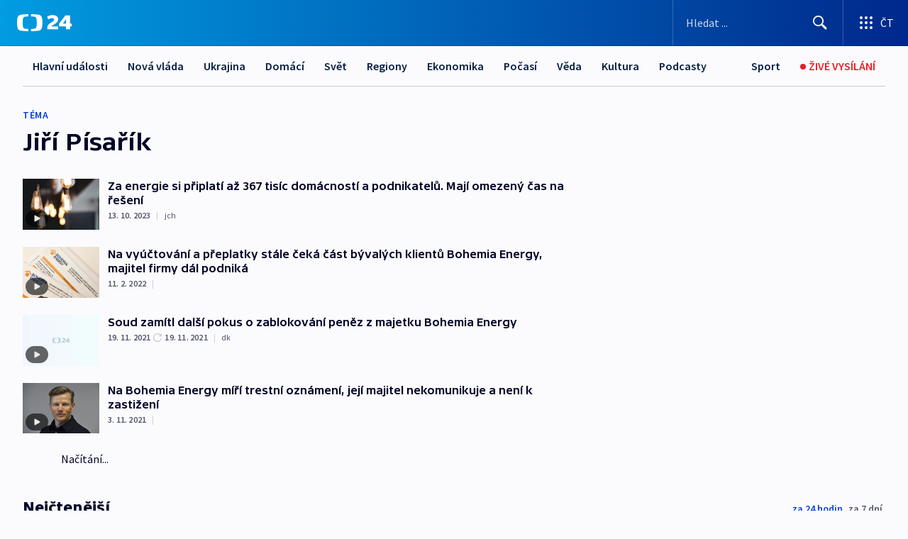

--- FILE ---
content_type: application/javascript; charset=UTF-8
request_url: https://ct24.ceskatelevize.cz/_next/static/chunks/9986-4f0b2c749efe5183.js
body_size: 2360
content:
try{!function(){var t="undefined"!=typeof window?window:"undefined"!=typeof global?global:"undefined"!=typeof globalThis?globalThis:"undefined"!=typeof self?self:{},e=(new t.Error).stack;e&&(t._sentryDebugIds=t._sentryDebugIds||{},t._sentryDebugIds[e]="2231e876-2522-4e5c-abf7-7de5e5b08199",t._sentryDebugIdIdentifier="sentry-dbid-2231e876-2522-4e5c-abf7-7de5e5b08199")}()}catch(t){}"use strict";(self.webpackChunk_N_E=self.webpackChunk_N_E||[]).push([[9986],{6308:function(t,e,i){i.d(e,{RI:function(){return n},ZP:function(){return x}});var n,s=i(75766),a=i(97582),o=i(85893),l=i(67294),r=i(68949),c=i(93827),d=i(18088),h=i(18815),p=i(5791),g=i(95199),u=i(84851),m=i(70586);function x(t){let e=(0,l.useContext)(m.E);return(0,o.jsx)(_,{...t,clientConfig:e})}(n||(n={})).ARTICLE="article";class _ extends l.Component{get GAListId(){var t,e,i;return(null===(i=this.props.gaUtils)||void 0===i?void 0:null===(e=i.gaComponentsPosition)||void 0===e?void 0:null===(t=e[0])||void 0===t?void 0:t.listId)||""}get trendingArticlesSidebarEnabled(){var t,e,i;return null!==(i=null===(e=this.props)||void 0===e?void 0:null===(t=e.clientConfig)||void 0===t?void 0:t.CLIENT_TRENDING_ARTICLES_SIDEBAR_ENABLED)&&void 0!==i&&i}get trendingArticlesSource(){let{author:t,tag:e,section:i}=this.props;return t?{type:c.aK.AUTHOR,data:{[c.Sd.AUTHOR]:{...t}}}:e?{type:c.aK.TAG,data:{[c.Sd.TAG]:{...e}}}:i?{type:c.aK.SECTION,data:{[c.Sd.SECTION]:{...i}}}:void 0}get trendingArticlesDefaultData(){return{layout:this.trendingArticlesLayout,rangeFirst:d.SC.H48,rangeSecond:d.SC.H168,source:this.trendingArticlesSource}}get trendingArticlesFallbackData(){let{tag:t,section:e,placement:i}=this.props;if("article"===i&&e&&("article"!==i||t))return{...this.trendingArticlesDefaultData,source:{type:c.aK.SECTION,data:{[c.Sd.SECTION]:{...e}}}}}render(){return(0,o.jsx)(o.Fragment,{children:this.trendingArticlesSidebarEnabled&&this.trendingArticlesSource&&(0,o.jsx)("div",{className:"section__content-item section__content-item--sidebar",children:this.useFallback&&void 0!==this.trendingArticlesFallbackData?(0,o.jsx)(h.m,{id:"trending_articles_global_fallback",data:this.trendingArticlesFallbackData,onSeen:this.gaComponentSeenHandle,onArticleSeen:this.gaItemSeenHandle,onArticleClick:this.gaItemClickHandle,onRangeTabClick:this.gaTabClickHandle},"fallback"):(0,o.jsx)(h.m,{id:"trending_articles_global",data:this.trendingArticlesDefaultData,onSeen:this.gaComponentSeenHandle,onArticleSeen:this.gaItemSeenHandle,onArticleClick:this.gaItemClickHandle,onRangeTabClick:this.gaTabClickHandle,onLoadingArticlesFailed:"article"===this.props.placement?this.handleErrorFallback:void 0},"default")})})}constructor(...t){super(...t),(0,s._)(this,"gaComponentTitle","nejčtenějš\xed sidebar"),(0,s._)(this,"trendingArticlesLayout",d.ur.SIDEBAR),(0,s._)(this,"useFallback",!1),(0,s._)(this,"gaComponentSeenHandle",(t,e)=>{let{range:i}=e,n={event:"item_view",item:{content:{type:"trending_articles",title:this.gaComponentTitle}},list:{id:this.GAListId,title:"trending_articles_".concat(i)},interaction:!1,_clear:!0};p.V.setGTMDataLayer(n)}),(0,s._)(this,"gaTabClickHandle",(t,e)=>{let{title:i,description:n}=e,s="".concat(n?"".concat(n," "):"").concat(null!=i?i:"");p.V.setGTMDataLayer({event:"general_custom_event",custom:{param1:"trending_articles_tab_click",param2:"".concat(t),param3:s},interaction:!0,_clear:!0})}),(0,s._)(this,"gaItemClickHandle",(t,e)=>{let{index:i,articleTitle:n,range:s,title:a,description:o}=e;this.gaItemEventHandle(t,i,n,s,a,o,"item_click")}),(0,s._)(this,"gaItemSeenHandle",(t,e)=>{let{index:i,articleTitle:n,range:s,title:a,description:o}=e;this.gaItemEventHandle(t,i,n,s,a,o,"item_view")}),(0,s._)(this,"gaItemEventHandle",(t,e,i,n,s,a,o)=>{let l="".concat(a?"".concat(a," "):"").concat(null!=s?s:""),r={event:o,item:{content:{id:t,type:"article",title:i,position:"".concat(e)}},list:{id:this.GAListId,title:"trending_articles_".concat(n,"_").concat(l)},interaction:"item_click"===o,_clear:!0};p.V.setGTMDataLayer(r)}),(0,s._)(this,"handleErrorFallback",t=>{this.useFallback=t})}}(0,a.gn)([r.LO],_.prototype,"useFallback",void 0),(0,a.gn)([r.Fl],_.prototype,"GAListId",null),(0,a.gn)([r.Fl],_.prototype,"trendingArticlesSidebarEnabled",null),(0,a.gn)([r.Fl],_.prototype,"trendingArticlesSource",null),(0,a.gn)([r.Fl],_.prototype,"trendingArticlesDefaultData",null),(0,a.gn)([r.Fl],_.prototype,"trendingArticlesFallbackData",null),(0,a.gn)([r.aD],_.prototype,"handleErrorFallback",void 0),_=(0,a.gn)([g.v,u.Pi],_)},99986:function(t,e,i){i.d(e,{b:function(){return w}});var n=i(75766),s=i(97582),a=i(85893),o=i(67294),l=i(84851),r=i(57065),c=i(1557),d=i(68949),h=i(95199),p=i(17473),g=i(39364),u=i(32234),m=i(6308),x=i(20744),_=i(50760),v=i(35313);class b extends o.Component{getSource(t){return t.sources?t.sources.map(t=>t.name).join(", "):""}render(){return(0,a.jsxs)("div",{className:"tag-detail__tile ".concat(this.props.className),children:[this.props.photo&&(0,a.jsxs)("div",{className:"tag-detail__photo",children:[(0,a.jsx)(p.E,{crop:u.x["3:2"],src:this.props.photo.getPreview(u.x["3:2"],{width:u.h.W640}),srcSet:"\n                                ".concat(this.props.photo.getPreview(u.x["3:2"],{width:u.h.W360})," ").concat(u.h.W360,"w,\n                                ").concat(this.props.photo.getPreview(u.x["3:2"],{width:u.h.W640})," ").concat(u.h.W640,"w,\n                            ").trim(),sizes:"480px",width:480,alt:this.props.tagName,loading:"lazy",published:this.props.photo.publication.published}),!this.props.text&&(0,a.jsx)("div",{className:"tag-detail__photo-meta mt-2",children:this.props.photo.sources&&(0,a.jsxs)(a.Fragment,{children:["Zdroj: ",this.getSource(this.props.photo)]})})]}),this.props.text&&(0,a.jsxs)("div",{className:"tag-detail__description ".concat(this.props.photo?"pt-2":""),children:[this.props.photo&&(0,a.jsx)("div",{className:"tag-detail__photo-meta mb-md-3",children:this.props.photo.sources&&(0,a.jsxs)(a.Fragment,{children:["Zdroj: ",this.getSource(this.props.photo)]})}),this.props.text]})]})}}class w extends o.Component{componentDidMount(){this.props.gaUtils.gaAddQueue({positions:[],listId:"topic_".concat(this.props.tag.id||""),listTitle:this.title||""}),this.props.gaUtils.gaInitTagDetailComponentsPositions(this.props.articles),this.props.gaUtils.convertToMap()}get extensionData(){return this.props.tag.extensionType===c.a.INSTITUTION||this.props.tag.extensionType===c.a.PERSON||this.props.tag.extensionType===c.a.TOPIC?this.props.tag.extension.data:null}get showExtension(){var t,e;return!!this.props.tag.extension&&!!this.props.tag.extension.data.active&&(null!==(t=this.extensionData)&&void 0!==t&&!!t.image||null!==(e=this.extensionData)&&void 0!==e&&!!e.longDescription)}get extensionPhoto(){var t;return this.showExtension?null===(t=this.extensionData)||void 0===t?void 0:t.image:void 0}get extensionText(){var t;return null===(t=this.extensionData)||void 0===t?void 0:t.longDescription}get title(){var t;return(null===(t=this.props.tag.extension)||void 0===t?void 0:t.data)instanceof g.r&&this.props.tag.extension.data.topicName&&this.showExtension?this.props.tag.extension.data.topicName:this.props.tag.name}render(){let{tag:t}=this.props;return(0,a.jsx)(a.Fragment,{children:(0,a.jsxs)("div",{className:"tag-detail",children:[(0,a.jsxs)("div",{className:"tag-detail__header ".concat(this.showExtension?"tag-detail__header--extension":""," ").concat(this.extensionPhoto?"tag-detail__header--with-photo":""),children:[(0,a.jsxs)("div",{className:"tag-detail__title",children:[(0,a.jsx)("div",{className:"tag-detail__label",children:"T\xc9MA"}),(0,a.jsxs)("h1",{className:"tag-detail__name ".concat(this.showExtension?"mb-0":""),children:[this.title,this.props.paginationLabel]})]}),this.showExtension&&(0,a.jsxs)(a.Fragment,{children:[this.extensionText&&(0,a.jsx)("div",{className:"tag-detail__description d-xl-none",children:this.extensionText}),this.extensionPhoto&&(0,a.jsxs)("div",{className:"tag-detail__photo d-xl-none",children:[(0,a.jsx)(p.E,{src:this.extensionPhoto.getPreview(u.x["3:2"],{width:u.h.W360}),srcSet:"\n                                        ".concat(this.extensionPhoto.getPreview(u.x["3:2"],{width:u.h.W160})," ").concat(u.h.W160,"w,\n                                        ").concat(this.extensionPhoto.getPreview(u.x["3:2"],{width:u.h.W360})," ").concat(u.h.W360,"w,\n                                        ").concat(this.extensionPhoto.getPreview(u.x["3:2"],{width:u.h.W640})," ").concat(u.h.W640,"w,\n                                    ").trim(),sizes:"(min-width: ".concat(p.V.MD,") 228px, (min-width: ").concat(p.V.SM,") 144px, 108px"),crop:u.x["3:2"],alt:this.title,loading:"lazy",published:this.extensionPhoto.publication.published}),this.extensionPhoto.sources&&(0,a.jsxs)("div",{className:"tag-detail__photo-meta mt-1 mt-md-2",children:["Zdroj: ",this.extensionPhoto.getSources()]})]})]})]}),(0,a.jsx)("div",{className:"tag-detail__content columns-wrapper",children:(0,a.jsx)(v.s,{placement:v.o.DETAIL,columnsLayout:"66:33",columnsContent:[(0,a.jsxs)(a.Fragment,{children:[(0,a.jsx)("div",{className:"tag-detail__content-item tag-detail__content-item--with-tile",children:(0,a.jsx)("div",{className:"flex-grow-1",children:(0,a.jsx)(_.w,{showAuthors:!0,showDatePublished:!0,articles:this.props.articles,onClick:t=>this.gaEventsHandle(t),onSeen:t=>this.gaEventsHandle(t,"item_view")})})}),this.props.metadata.totalCount>this.props.articles.length&&(0,a.jsx)("div",{className:"tag-detail__content-item mb-5",children:(0,a.jsx)(x.Z,{data:r.i.getTagArticlesDefault(),metadata:this.props.metadata,tagId:Number(t.id),loadMoreData:this.loadMoreData,onQueueClick:t=>this.gaEventsHandle(t),onQueueSeen:t=>this.gaEventsHandle(t,"item_view")})})]}),(0,a.jsxs)(a.Fragment,{children:[(0,a.jsx)(m.ZP,{gaUtils:this.props.gaUtils,tag:{id:t.id,name:t.name}},"sidebar-trending-articles-".concat(t.id)),this.showExtension&&(0,a.jsx)(b,{photo:this.extensionPhoto,text:this.extensionText,tagName:t.name,className:"d-none d-xl-block mb-6"})]})]})})]})})}constructor(...t){var e;super(...t),e=this,(0,n._)(this,"loadMoreData",(t,e)=>{t&&Array.isArray(t)&&t.forEach((t,i)=>{this.props.gaUtils.setGaComponentPosition(0,t.id,t.title.main,this.props.gaUtils.gaComponentsPosition,"article","".concat(i+e)),this.props.gaUtils.convertToMap()})}),(0,n._)(this,"gaEventsHandle",function(t){var i,n;let s=arguments.length>1&&void 0!==arguments[1]?arguments[1]:"item_click";null===(n=e.props)||void 0===n||null===(i=n.gaUtils)||void 0===i||i.gaEventsHandle(t,s)})}}(0,s.gn)([d.Fl],w.prototype,"extensionData",null),(0,s.gn)([d.Fl],w.prototype,"showExtension",null),(0,s.gn)([d.Fl],w.prototype,"extensionPhoto",null),(0,s.gn)([d.Fl],w.prototype,"extensionText",null),(0,s.gn)([d.Fl],w.prototype,"title",null),w=(0,s.gn)([h.v,l.Pi],w)}}]);

--- FILE ---
content_type: text/plain; charset=utf-8
request_url: https://events.getsitectrl.com/api/v1/events
body_size: 557
content:
{"id":"6696b0bd233f473b","user_id":"6696b0bd2340c04b","time":1762459317388,"token":"1762459317.97bceb902743267d9a8a738b79354bc2.d8c6e452352a1ae11bd20bc8a2f702e1","geo":{"ip":"18.188.123.8","geopath":"147015:147763:220321:","geoname_id":4509177,"longitude":-83.0061,"latitude":39.9625,"postal_code":"43215","city":"Columbus","region":"Ohio","state_code":"OH","country":"United States","country_code":"US","timezone":"America/New_York"},"ua":{"platform":"Desktop","os":"Mac OS","os_family":"Mac OS X","os_version":"10.15.7","browser":"Other","browser_family":"ClaudeBot","browser_version":"1.0","device":"Spider","device_brand":"Spider","device_model":"Desktop"},"utm":{}}

--- FILE ---
content_type: image/svg+xml
request_url: https://ctfs.ceskatelevize.cz/static/channels/ctart.svg
body_size: 3119
content:
<svg height="24" viewBox="0 0 77 24" width="77" xmlns="http://www.w3.org/2000/svg" xmlns:xlink="http://www.w3.org/1999/xlink"><defs><path d="M0.428214112,6.57104942 C-0.142738037,10.1680234 -0.142738037,13.8324012 0.428214112,17.4293752 C1.22316667,22.1060566 2.44535309,23.1647115 8.99457186,23.6853336 C11.3751785,23.8738787 13.9509098,23.9668772 16.0407423,24 L16.0407423,20.9195817 C15.0498148,20.883911 13.944108,20.8180901 12.9059935,20.7072562 C9.25516326,20.3191252 8.57328952,19.530973 8.13117687,16.0437391 C7.81285528,13.3571476 7.81285528,10.6424278 8.13117687,7.9558363 C8.57286441,4.46647911 9.25473816,3.67960083 12.9059935,3.29146982 C13.944108,3.18106057 15.0498148,3.11523966 16.0407423,3.07914433 L16.0407423,0 C13.9509098,0.0331227772 11.3747533,0.127395297 8.99457186,0.313392431 C2.44492798,0.835713148 1.22316667,1.89266946 0.428214112,6.57020012 L0.428214112,6.57104942 Z M26.6744018,0.313392431 C24.2937952,0.125696693 21.718489,0.0331227772 19.6286565,0 L19.6286565,3.07914433 C20.6187338,3.11439036 21.7248656,3.18063591 22.7621299,3.29146982 C26.4142355,3.67960083 27.0944088,4.46562981 27.5369466,7.95541165 C27.8560632,10.6420983 27.8560632,13.3570524 27.5369466,16.0437391 C27.0956841,19.530973 26.4142355,20.3191252 22.7621299,20.7072562 C21.7248656,20.8180901 20.6187338,20.8843357 19.6286565,20.9195817 L19.6286565,23.9995753 C21.718489,23.9664526 24.2950705,23.8721801 26.6744018,23.684909 C33.2240457,23.1638622 34.4462321,22.1056319 35.2407595,17.4285259 C35.8115393,13.8316808 35.8115393,10.1674699 35.2407595,6.57062477 C34.4462321,1.89309411 33.2240457,0.835713148 26.6744018,0.313817082 L26.6744018,0.313392431 Z M76.6671402,14.879346 C74.7192939,15.2097245 73.9115881,14.9260576 73.9115881,13.8635809 L73.9115881,8.57073093 L76.7598138,8.57073093 L76.7598138,5.49923032 L73.9115881,5.49923032 L73.9115881,2.47529062 L70.1111197,2.47529062 L69.6362737,5.49923032 L67.7356144,5.73576092 L67.7356144,8.57073093 L69.6362737,8.57073093 L69.6362737,14.3349435 C69.6362737,18.7513138 73.6029594,19.0362546 77,17.8790806 L76.6671402,14.879346 Z M61.4792952,7.36642072 L61.1706666,5.50007962 L57.1321376,5.50007962 L57.1321376,18.1156112 L61.407877,18.1156112 L61.407877,10.9814746 C62.6670479,9.35208875 63.8777564,8.83146664 66.2541119,9.1151335 L66.5865466,5.19305696 C64.2586534,4.98073146 62.2393889,5.97356548 61.4792952,7.36684537 L61.4792952,7.36642072 Z M48.4505755,5.14507139 C46.4812843,5.11620468 44.5340255,5.56178327 42.773679,6.44407877 L43.1061137,9.42130686 C44.5884874,8.86759678 46.1571945,8.58007028 47.7397943,8.57200488 C49.1171453,8.57200488 49.9482321,8.99665587 49.9482321,9.98906524 L49.9482321,10.3912097 C45.9581654,9.49349753 41.9434424,10.6510961 41.9434424,14.5489676 C41.9434424,16.8641648 43.7250714,18.4706195 46.0053524,18.4706195 C47.4490096,18.522263 48.8583898,18.0240841 49.9482321,17.0769149 L50.1858676,18.1164605 L54.2243967,18.1164605 L54.2243967,9.56144169 C54.2243967,6.25383513 51.4688445,5.14507139 48.452701,5.14507139 L48.4505755,5.14507139 Z M49.9486572,14.4058602 C49.413521,15.0068913 48.6620938,15.3720489 47.8583996,15.4216254 C47.0035067,15.4216254 46.3386373,15.0203302 46.3386373,14.2640268 C46.3386373,13.1068528 47.5493458,12.4919582 49.9486572,13.0592919 L49.9486572,14.4058602 Z" id="ct-art-color-a"></path></defs><use fill="#a4a3b6" fill-rule="evenodd" xlink:href="#ct-art-color-a"></use></svg>